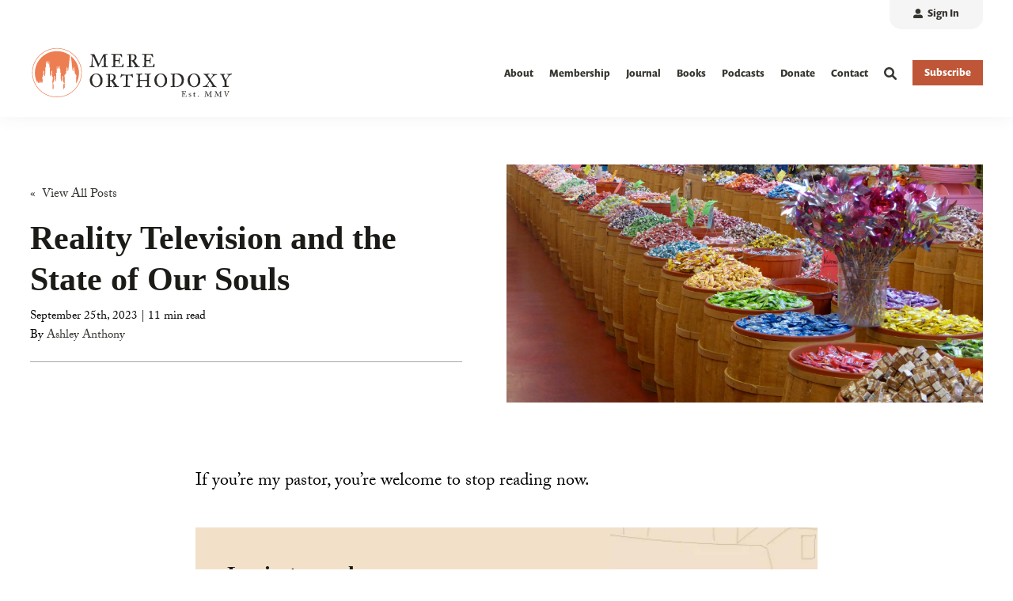

--- FILE ---
content_type: text/html; charset=utf-8
request_url: https://www.google.com/recaptcha/enterprise/anchor?ar=1&k=6LdGZJsoAAAAAIwMJHRwqiAHA6A_6ZP6bTYpbgSX&co=aHR0cHM6Ly9tZXJlb3J0aG9kb3h5LmNvbTo0NDM.&hl=en&v=PoyoqOPhxBO7pBk68S4YbpHZ&size=invisible&badge=inline&anchor-ms=20000&execute-ms=30000&cb=lpoxnzcqp0fp
body_size: 48829
content:
<!DOCTYPE HTML><html dir="ltr" lang="en"><head><meta http-equiv="Content-Type" content="text/html; charset=UTF-8">
<meta http-equiv="X-UA-Compatible" content="IE=edge">
<title>reCAPTCHA</title>
<style type="text/css">
/* cyrillic-ext */
@font-face {
  font-family: 'Roboto';
  font-style: normal;
  font-weight: 400;
  font-stretch: 100%;
  src: url(//fonts.gstatic.com/s/roboto/v48/KFO7CnqEu92Fr1ME7kSn66aGLdTylUAMa3GUBHMdazTgWw.woff2) format('woff2');
  unicode-range: U+0460-052F, U+1C80-1C8A, U+20B4, U+2DE0-2DFF, U+A640-A69F, U+FE2E-FE2F;
}
/* cyrillic */
@font-face {
  font-family: 'Roboto';
  font-style: normal;
  font-weight: 400;
  font-stretch: 100%;
  src: url(//fonts.gstatic.com/s/roboto/v48/KFO7CnqEu92Fr1ME7kSn66aGLdTylUAMa3iUBHMdazTgWw.woff2) format('woff2');
  unicode-range: U+0301, U+0400-045F, U+0490-0491, U+04B0-04B1, U+2116;
}
/* greek-ext */
@font-face {
  font-family: 'Roboto';
  font-style: normal;
  font-weight: 400;
  font-stretch: 100%;
  src: url(//fonts.gstatic.com/s/roboto/v48/KFO7CnqEu92Fr1ME7kSn66aGLdTylUAMa3CUBHMdazTgWw.woff2) format('woff2');
  unicode-range: U+1F00-1FFF;
}
/* greek */
@font-face {
  font-family: 'Roboto';
  font-style: normal;
  font-weight: 400;
  font-stretch: 100%;
  src: url(//fonts.gstatic.com/s/roboto/v48/KFO7CnqEu92Fr1ME7kSn66aGLdTylUAMa3-UBHMdazTgWw.woff2) format('woff2');
  unicode-range: U+0370-0377, U+037A-037F, U+0384-038A, U+038C, U+038E-03A1, U+03A3-03FF;
}
/* math */
@font-face {
  font-family: 'Roboto';
  font-style: normal;
  font-weight: 400;
  font-stretch: 100%;
  src: url(//fonts.gstatic.com/s/roboto/v48/KFO7CnqEu92Fr1ME7kSn66aGLdTylUAMawCUBHMdazTgWw.woff2) format('woff2');
  unicode-range: U+0302-0303, U+0305, U+0307-0308, U+0310, U+0312, U+0315, U+031A, U+0326-0327, U+032C, U+032F-0330, U+0332-0333, U+0338, U+033A, U+0346, U+034D, U+0391-03A1, U+03A3-03A9, U+03B1-03C9, U+03D1, U+03D5-03D6, U+03F0-03F1, U+03F4-03F5, U+2016-2017, U+2034-2038, U+203C, U+2040, U+2043, U+2047, U+2050, U+2057, U+205F, U+2070-2071, U+2074-208E, U+2090-209C, U+20D0-20DC, U+20E1, U+20E5-20EF, U+2100-2112, U+2114-2115, U+2117-2121, U+2123-214F, U+2190, U+2192, U+2194-21AE, U+21B0-21E5, U+21F1-21F2, U+21F4-2211, U+2213-2214, U+2216-22FF, U+2308-230B, U+2310, U+2319, U+231C-2321, U+2336-237A, U+237C, U+2395, U+239B-23B7, U+23D0, U+23DC-23E1, U+2474-2475, U+25AF, U+25B3, U+25B7, U+25BD, U+25C1, U+25CA, U+25CC, U+25FB, U+266D-266F, U+27C0-27FF, U+2900-2AFF, U+2B0E-2B11, U+2B30-2B4C, U+2BFE, U+3030, U+FF5B, U+FF5D, U+1D400-1D7FF, U+1EE00-1EEFF;
}
/* symbols */
@font-face {
  font-family: 'Roboto';
  font-style: normal;
  font-weight: 400;
  font-stretch: 100%;
  src: url(//fonts.gstatic.com/s/roboto/v48/KFO7CnqEu92Fr1ME7kSn66aGLdTylUAMaxKUBHMdazTgWw.woff2) format('woff2');
  unicode-range: U+0001-000C, U+000E-001F, U+007F-009F, U+20DD-20E0, U+20E2-20E4, U+2150-218F, U+2190, U+2192, U+2194-2199, U+21AF, U+21E6-21F0, U+21F3, U+2218-2219, U+2299, U+22C4-22C6, U+2300-243F, U+2440-244A, U+2460-24FF, U+25A0-27BF, U+2800-28FF, U+2921-2922, U+2981, U+29BF, U+29EB, U+2B00-2BFF, U+4DC0-4DFF, U+FFF9-FFFB, U+10140-1018E, U+10190-1019C, U+101A0, U+101D0-101FD, U+102E0-102FB, U+10E60-10E7E, U+1D2C0-1D2D3, U+1D2E0-1D37F, U+1F000-1F0FF, U+1F100-1F1AD, U+1F1E6-1F1FF, U+1F30D-1F30F, U+1F315, U+1F31C, U+1F31E, U+1F320-1F32C, U+1F336, U+1F378, U+1F37D, U+1F382, U+1F393-1F39F, U+1F3A7-1F3A8, U+1F3AC-1F3AF, U+1F3C2, U+1F3C4-1F3C6, U+1F3CA-1F3CE, U+1F3D4-1F3E0, U+1F3ED, U+1F3F1-1F3F3, U+1F3F5-1F3F7, U+1F408, U+1F415, U+1F41F, U+1F426, U+1F43F, U+1F441-1F442, U+1F444, U+1F446-1F449, U+1F44C-1F44E, U+1F453, U+1F46A, U+1F47D, U+1F4A3, U+1F4B0, U+1F4B3, U+1F4B9, U+1F4BB, U+1F4BF, U+1F4C8-1F4CB, U+1F4D6, U+1F4DA, U+1F4DF, U+1F4E3-1F4E6, U+1F4EA-1F4ED, U+1F4F7, U+1F4F9-1F4FB, U+1F4FD-1F4FE, U+1F503, U+1F507-1F50B, U+1F50D, U+1F512-1F513, U+1F53E-1F54A, U+1F54F-1F5FA, U+1F610, U+1F650-1F67F, U+1F687, U+1F68D, U+1F691, U+1F694, U+1F698, U+1F6AD, U+1F6B2, U+1F6B9-1F6BA, U+1F6BC, U+1F6C6-1F6CF, U+1F6D3-1F6D7, U+1F6E0-1F6EA, U+1F6F0-1F6F3, U+1F6F7-1F6FC, U+1F700-1F7FF, U+1F800-1F80B, U+1F810-1F847, U+1F850-1F859, U+1F860-1F887, U+1F890-1F8AD, U+1F8B0-1F8BB, U+1F8C0-1F8C1, U+1F900-1F90B, U+1F93B, U+1F946, U+1F984, U+1F996, U+1F9E9, U+1FA00-1FA6F, U+1FA70-1FA7C, U+1FA80-1FA89, U+1FA8F-1FAC6, U+1FACE-1FADC, U+1FADF-1FAE9, U+1FAF0-1FAF8, U+1FB00-1FBFF;
}
/* vietnamese */
@font-face {
  font-family: 'Roboto';
  font-style: normal;
  font-weight: 400;
  font-stretch: 100%;
  src: url(//fonts.gstatic.com/s/roboto/v48/KFO7CnqEu92Fr1ME7kSn66aGLdTylUAMa3OUBHMdazTgWw.woff2) format('woff2');
  unicode-range: U+0102-0103, U+0110-0111, U+0128-0129, U+0168-0169, U+01A0-01A1, U+01AF-01B0, U+0300-0301, U+0303-0304, U+0308-0309, U+0323, U+0329, U+1EA0-1EF9, U+20AB;
}
/* latin-ext */
@font-face {
  font-family: 'Roboto';
  font-style: normal;
  font-weight: 400;
  font-stretch: 100%;
  src: url(//fonts.gstatic.com/s/roboto/v48/KFO7CnqEu92Fr1ME7kSn66aGLdTylUAMa3KUBHMdazTgWw.woff2) format('woff2');
  unicode-range: U+0100-02BA, U+02BD-02C5, U+02C7-02CC, U+02CE-02D7, U+02DD-02FF, U+0304, U+0308, U+0329, U+1D00-1DBF, U+1E00-1E9F, U+1EF2-1EFF, U+2020, U+20A0-20AB, U+20AD-20C0, U+2113, U+2C60-2C7F, U+A720-A7FF;
}
/* latin */
@font-face {
  font-family: 'Roboto';
  font-style: normal;
  font-weight: 400;
  font-stretch: 100%;
  src: url(//fonts.gstatic.com/s/roboto/v48/KFO7CnqEu92Fr1ME7kSn66aGLdTylUAMa3yUBHMdazQ.woff2) format('woff2');
  unicode-range: U+0000-00FF, U+0131, U+0152-0153, U+02BB-02BC, U+02C6, U+02DA, U+02DC, U+0304, U+0308, U+0329, U+2000-206F, U+20AC, U+2122, U+2191, U+2193, U+2212, U+2215, U+FEFF, U+FFFD;
}
/* cyrillic-ext */
@font-face {
  font-family: 'Roboto';
  font-style: normal;
  font-weight: 500;
  font-stretch: 100%;
  src: url(//fonts.gstatic.com/s/roboto/v48/KFO7CnqEu92Fr1ME7kSn66aGLdTylUAMa3GUBHMdazTgWw.woff2) format('woff2');
  unicode-range: U+0460-052F, U+1C80-1C8A, U+20B4, U+2DE0-2DFF, U+A640-A69F, U+FE2E-FE2F;
}
/* cyrillic */
@font-face {
  font-family: 'Roboto';
  font-style: normal;
  font-weight: 500;
  font-stretch: 100%;
  src: url(//fonts.gstatic.com/s/roboto/v48/KFO7CnqEu92Fr1ME7kSn66aGLdTylUAMa3iUBHMdazTgWw.woff2) format('woff2');
  unicode-range: U+0301, U+0400-045F, U+0490-0491, U+04B0-04B1, U+2116;
}
/* greek-ext */
@font-face {
  font-family: 'Roboto';
  font-style: normal;
  font-weight: 500;
  font-stretch: 100%;
  src: url(//fonts.gstatic.com/s/roboto/v48/KFO7CnqEu92Fr1ME7kSn66aGLdTylUAMa3CUBHMdazTgWw.woff2) format('woff2');
  unicode-range: U+1F00-1FFF;
}
/* greek */
@font-face {
  font-family: 'Roboto';
  font-style: normal;
  font-weight: 500;
  font-stretch: 100%;
  src: url(//fonts.gstatic.com/s/roboto/v48/KFO7CnqEu92Fr1ME7kSn66aGLdTylUAMa3-UBHMdazTgWw.woff2) format('woff2');
  unicode-range: U+0370-0377, U+037A-037F, U+0384-038A, U+038C, U+038E-03A1, U+03A3-03FF;
}
/* math */
@font-face {
  font-family: 'Roboto';
  font-style: normal;
  font-weight: 500;
  font-stretch: 100%;
  src: url(//fonts.gstatic.com/s/roboto/v48/KFO7CnqEu92Fr1ME7kSn66aGLdTylUAMawCUBHMdazTgWw.woff2) format('woff2');
  unicode-range: U+0302-0303, U+0305, U+0307-0308, U+0310, U+0312, U+0315, U+031A, U+0326-0327, U+032C, U+032F-0330, U+0332-0333, U+0338, U+033A, U+0346, U+034D, U+0391-03A1, U+03A3-03A9, U+03B1-03C9, U+03D1, U+03D5-03D6, U+03F0-03F1, U+03F4-03F5, U+2016-2017, U+2034-2038, U+203C, U+2040, U+2043, U+2047, U+2050, U+2057, U+205F, U+2070-2071, U+2074-208E, U+2090-209C, U+20D0-20DC, U+20E1, U+20E5-20EF, U+2100-2112, U+2114-2115, U+2117-2121, U+2123-214F, U+2190, U+2192, U+2194-21AE, U+21B0-21E5, U+21F1-21F2, U+21F4-2211, U+2213-2214, U+2216-22FF, U+2308-230B, U+2310, U+2319, U+231C-2321, U+2336-237A, U+237C, U+2395, U+239B-23B7, U+23D0, U+23DC-23E1, U+2474-2475, U+25AF, U+25B3, U+25B7, U+25BD, U+25C1, U+25CA, U+25CC, U+25FB, U+266D-266F, U+27C0-27FF, U+2900-2AFF, U+2B0E-2B11, U+2B30-2B4C, U+2BFE, U+3030, U+FF5B, U+FF5D, U+1D400-1D7FF, U+1EE00-1EEFF;
}
/* symbols */
@font-face {
  font-family: 'Roboto';
  font-style: normal;
  font-weight: 500;
  font-stretch: 100%;
  src: url(//fonts.gstatic.com/s/roboto/v48/KFO7CnqEu92Fr1ME7kSn66aGLdTylUAMaxKUBHMdazTgWw.woff2) format('woff2');
  unicode-range: U+0001-000C, U+000E-001F, U+007F-009F, U+20DD-20E0, U+20E2-20E4, U+2150-218F, U+2190, U+2192, U+2194-2199, U+21AF, U+21E6-21F0, U+21F3, U+2218-2219, U+2299, U+22C4-22C6, U+2300-243F, U+2440-244A, U+2460-24FF, U+25A0-27BF, U+2800-28FF, U+2921-2922, U+2981, U+29BF, U+29EB, U+2B00-2BFF, U+4DC0-4DFF, U+FFF9-FFFB, U+10140-1018E, U+10190-1019C, U+101A0, U+101D0-101FD, U+102E0-102FB, U+10E60-10E7E, U+1D2C0-1D2D3, U+1D2E0-1D37F, U+1F000-1F0FF, U+1F100-1F1AD, U+1F1E6-1F1FF, U+1F30D-1F30F, U+1F315, U+1F31C, U+1F31E, U+1F320-1F32C, U+1F336, U+1F378, U+1F37D, U+1F382, U+1F393-1F39F, U+1F3A7-1F3A8, U+1F3AC-1F3AF, U+1F3C2, U+1F3C4-1F3C6, U+1F3CA-1F3CE, U+1F3D4-1F3E0, U+1F3ED, U+1F3F1-1F3F3, U+1F3F5-1F3F7, U+1F408, U+1F415, U+1F41F, U+1F426, U+1F43F, U+1F441-1F442, U+1F444, U+1F446-1F449, U+1F44C-1F44E, U+1F453, U+1F46A, U+1F47D, U+1F4A3, U+1F4B0, U+1F4B3, U+1F4B9, U+1F4BB, U+1F4BF, U+1F4C8-1F4CB, U+1F4D6, U+1F4DA, U+1F4DF, U+1F4E3-1F4E6, U+1F4EA-1F4ED, U+1F4F7, U+1F4F9-1F4FB, U+1F4FD-1F4FE, U+1F503, U+1F507-1F50B, U+1F50D, U+1F512-1F513, U+1F53E-1F54A, U+1F54F-1F5FA, U+1F610, U+1F650-1F67F, U+1F687, U+1F68D, U+1F691, U+1F694, U+1F698, U+1F6AD, U+1F6B2, U+1F6B9-1F6BA, U+1F6BC, U+1F6C6-1F6CF, U+1F6D3-1F6D7, U+1F6E0-1F6EA, U+1F6F0-1F6F3, U+1F6F7-1F6FC, U+1F700-1F7FF, U+1F800-1F80B, U+1F810-1F847, U+1F850-1F859, U+1F860-1F887, U+1F890-1F8AD, U+1F8B0-1F8BB, U+1F8C0-1F8C1, U+1F900-1F90B, U+1F93B, U+1F946, U+1F984, U+1F996, U+1F9E9, U+1FA00-1FA6F, U+1FA70-1FA7C, U+1FA80-1FA89, U+1FA8F-1FAC6, U+1FACE-1FADC, U+1FADF-1FAE9, U+1FAF0-1FAF8, U+1FB00-1FBFF;
}
/* vietnamese */
@font-face {
  font-family: 'Roboto';
  font-style: normal;
  font-weight: 500;
  font-stretch: 100%;
  src: url(//fonts.gstatic.com/s/roboto/v48/KFO7CnqEu92Fr1ME7kSn66aGLdTylUAMa3OUBHMdazTgWw.woff2) format('woff2');
  unicode-range: U+0102-0103, U+0110-0111, U+0128-0129, U+0168-0169, U+01A0-01A1, U+01AF-01B0, U+0300-0301, U+0303-0304, U+0308-0309, U+0323, U+0329, U+1EA0-1EF9, U+20AB;
}
/* latin-ext */
@font-face {
  font-family: 'Roboto';
  font-style: normal;
  font-weight: 500;
  font-stretch: 100%;
  src: url(//fonts.gstatic.com/s/roboto/v48/KFO7CnqEu92Fr1ME7kSn66aGLdTylUAMa3KUBHMdazTgWw.woff2) format('woff2');
  unicode-range: U+0100-02BA, U+02BD-02C5, U+02C7-02CC, U+02CE-02D7, U+02DD-02FF, U+0304, U+0308, U+0329, U+1D00-1DBF, U+1E00-1E9F, U+1EF2-1EFF, U+2020, U+20A0-20AB, U+20AD-20C0, U+2113, U+2C60-2C7F, U+A720-A7FF;
}
/* latin */
@font-face {
  font-family: 'Roboto';
  font-style: normal;
  font-weight: 500;
  font-stretch: 100%;
  src: url(//fonts.gstatic.com/s/roboto/v48/KFO7CnqEu92Fr1ME7kSn66aGLdTylUAMa3yUBHMdazQ.woff2) format('woff2');
  unicode-range: U+0000-00FF, U+0131, U+0152-0153, U+02BB-02BC, U+02C6, U+02DA, U+02DC, U+0304, U+0308, U+0329, U+2000-206F, U+20AC, U+2122, U+2191, U+2193, U+2212, U+2215, U+FEFF, U+FFFD;
}
/* cyrillic-ext */
@font-face {
  font-family: 'Roboto';
  font-style: normal;
  font-weight: 900;
  font-stretch: 100%;
  src: url(//fonts.gstatic.com/s/roboto/v48/KFO7CnqEu92Fr1ME7kSn66aGLdTylUAMa3GUBHMdazTgWw.woff2) format('woff2');
  unicode-range: U+0460-052F, U+1C80-1C8A, U+20B4, U+2DE0-2DFF, U+A640-A69F, U+FE2E-FE2F;
}
/* cyrillic */
@font-face {
  font-family: 'Roboto';
  font-style: normal;
  font-weight: 900;
  font-stretch: 100%;
  src: url(//fonts.gstatic.com/s/roboto/v48/KFO7CnqEu92Fr1ME7kSn66aGLdTylUAMa3iUBHMdazTgWw.woff2) format('woff2');
  unicode-range: U+0301, U+0400-045F, U+0490-0491, U+04B0-04B1, U+2116;
}
/* greek-ext */
@font-face {
  font-family: 'Roboto';
  font-style: normal;
  font-weight: 900;
  font-stretch: 100%;
  src: url(//fonts.gstatic.com/s/roboto/v48/KFO7CnqEu92Fr1ME7kSn66aGLdTylUAMa3CUBHMdazTgWw.woff2) format('woff2');
  unicode-range: U+1F00-1FFF;
}
/* greek */
@font-face {
  font-family: 'Roboto';
  font-style: normal;
  font-weight: 900;
  font-stretch: 100%;
  src: url(//fonts.gstatic.com/s/roboto/v48/KFO7CnqEu92Fr1ME7kSn66aGLdTylUAMa3-UBHMdazTgWw.woff2) format('woff2');
  unicode-range: U+0370-0377, U+037A-037F, U+0384-038A, U+038C, U+038E-03A1, U+03A3-03FF;
}
/* math */
@font-face {
  font-family: 'Roboto';
  font-style: normal;
  font-weight: 900;
  font-stretch: 100%;
  src: url(//fonts.gstatic.com/s/roboto/v48/KFO7CnqEu92Fr1ME7kSn66aGLdTylUAMawCUBHMdazTgWw.woff2) format('woff2');
  unicode-range: U+0302-0303, U+0305, U+0307-0308, U+0310, U+0312, U+0315, U+031A, U+0326-0327, U+032C, U+032F-0330, U+0332-0333, U+0338, U+033A, U+0346, U+034D, U+0391-03A1, U+03A3-03A9, U+03B1-03C9, U+03D1, U+03D5-03D6, U+03F0-03F1, U+03F4-03F5, U+2016-2017, U+2034-2038, U+203C, U+2040, U+2043, U+2047, U+2050, U+2057, U+205F, U+2070-2071, U+2074-208E, U+2090-209C, U+20D0-20DC, U+20E1, U+20E5-20EF, U+2100-2112, U+2114-2115, U+2117-2121, U+2123-214F, U+2190, U+2192, U+2194-21AE, U+21B0-21E5, U+21F1-21F2, U+21F4-2211, U+2213-2214, U+2216-22FF, U+2308-230B, U+2310, U+2319, U+231C-2321, U+2336-237A, U+237C, U+2395, U+239B-23B7, U+23D0, U+23DC-23E1, U+2474-2475, U+25AF, U+25B3, U+25B7, U+25BD, U+25C1, U+25CA, U+25CC, U+25FB, U+266D-266F, U+27C0-27FF, U+2900-2AFF, U+2B0E-2B11, U+2B30-2B4C, U+2BFE, U+3030, U+FF5B, U+FF5D, U+1D400-1D7FF, U+1EE00-1EEFF;
}
/* symbols */
@font-face {
  font-family: 'Roboto';
  font-style: normal;
  font-weight: 900;
  font-stretch: 100%;
  src: url(//fonts.gstatic.com/s/roboto/v48/KFO7CnqEu92Fr1ME7kSn66aGLdTylUAMaxKUBHMdazTgWw.woff2) format('woff2');
  unicode-range: U+0001-000C, U+000E-001F, U+007F-009F, U+20DD-20E0, U+20E2-20E4, U+2150-218F, U+2190, U+2192, U+2194-2199, U+21AF, U+21E6-21F0, U+21F3, U+2218-2219, U+2299, U+22C4-22C6, U+2300-243F, U+2440-244A, U+2460-24FF, U+25A0-27BF, U+2800-28FF, U+2921-2922, U+2981, U+29BF, U+29EB, U+2B00-2BFF, U+4DC0-4DFF, U+FFF9-FFFB, U+10140-1018E, U+10190-1019C, U+101A0, U+101D0-101FD, U+102E0-102FB, U+10E60-10E7E, U+1D2C0-1D2D3, U+1D2E0-1D37F, U+1F000-1F0FF, U+1F100-1F1AD, U+1F1E6-1F1FF, U+1F30D-1F30F, U+1F315, U+1F31C, U+1F31E, U+1F320-1F32C, U+1F336, U+1F378, U+1F37D, U+1F382, U+1F393-1F39F, U+1F3A7-1F3A8, U+1F3AC-1F3AF, U+1F3C2, U+1F3C4-1F3C6, U+1F3CA-1F3CE, U+1F3D4-1F3E0, U+1F3ED, U+1F3F1-1F3F3, U+1F3F5-1F3F7, U+1F408, U+1F415, U+1F41F, U+1F426, U+1F43F, U+1F441-1F442, U+1F444, U+1F446-1F449, U+1F44C-1F44E, U+1F453, U+1F46A, U+1F47D, U+1F4A3, U+1F4B0, U+1F4B3, U+1F4B9, U+1F4BB, U+1F4BF, U+1F4C8-1F4CB, U+1F4D6, U+1F4DA, U+1F4DF, U+1F4E3-1F4E6, U+1F4EA-1F4ED, U+1F4F7, U+1F4F9-1F4FB, U+1F4FD-1F4FE, U+1F503, U+1F507-1F50B, U+1F50D, U+1F512-1F513, U+1F53E-1F54A, U+1F54F-1F5FA, U+1F610, U+1F650-1F67F, U+1F687, U+1F68D, U+1F691, U+1F694, U+1F698, U+1F6AD, U+1F6B2, U+1F6B9-1F6BA, U+1F6BC, U+1F6C6-1F6CF, U+1F6D3-1F6D7, U+1F6E0-1F6EA, U+1F6F0-1F6F3, U+1F6F7-1F6FC, U+1F700-1F7FF, U+1F800-1F80B, U+1F810-1F847, U+1F850-1F859, U+1F860-1F887, U+1F890-1F8AD, U+1F8B0-1F8BB, U+1F8C0-1F8C1, U+1F900-1F90B, U+1F93B, U+1F946, U+1F984, U+1F996, U+1F9E9, U+1FA00-1FA6F, U+1FA70-1FA7C, U+1FA80-1FA89, U+1FA8F-1FAC6, U+1FACE-1FADC, U+1FADF-1FAE9, U+1FAF0-1FAF8, U+1FB00-1FBFF;
}
/* vietnamese */
@font-face {
  font-family: 'Roboto';
  font-style: normal;
  font-weight: 900;
  font-stretch: 100%;
  src: url(//fonts.gstatic.com/s/roboto/v48/KFO7CnqEu92Fr1ME7kSn66aGLdTylUAMa3OUBHMdazTgWw.woff2) format('woff2');
  unicode-range: U+0102-0103, U+0110-0111, U+0128-0129, U+0168-0169, U+01A0-01A1, U+01AF-01B0, U+0300-0301, U+0303-0304, U+0308-0309, U+0323, U+0329, U+1EA0-1EF9, U+20AB;
}
/* latin-ext */
@font-face {
  font-family: 'Roboto';
  font-style: normal;
  font-weight: 900;
  font-stretch: 100%;
  src: url(//fonts.gstatic.com/s/roboto/v48/KFO7CnqEu92Fr1ME7kSn66aGLdTylUAMa3KUBHMdazTgWw.woff2) format('woff2');
  unicode-range: U+0100-02BA, U+02BD-02C5, U+02C7-02CC, U+02CE-02D7, U+02DD-02FF, U+0304, U+0308, U+0329, U+1D00-1DBF, U+1E00-1E9F, U+1EF2-1EFF, U+2020, U+20A0-20AB, U+20AD-20C0, U+2113, U+2C60-2C7F, U+A720-A7FF;
}
/* latin */
@font-face {
  font-family: 'Roboto';
  font-style: normal;
  font-weight: 900;
  font-stretch: 100%;
  src: url(//fonts.gstatic.com/s/roboto/v48/KFO7CnqEu92Fr1ME7kSn66aGLdTylUAMa3yUBHMdazQ.woff2) format('woff2');
  unicode-range: U+0000-00FF, U+0131, U+0152-0153, U+02BB-02BC, U+02C6, U+02DA, U+02DC, U+0304, U+0308, U+0329, U+2000-206F, U+20AC, U+2122, U+2191, U+2193, U+2212, U+2215, U+FEFF, U+FFFD;
}

</style>
<link rel="stylesheet" type="text/css" href="https://www.gstatic.com/recaptcha/releases/PoyoqOPhxBO7pBk68S4YbpHZ/styles__ltr.css">
<script nonce="HaGLx0rCMmHgxSHE-ddHaQ" type="text/javascript">window['__recaptcha_api'] = 'https://www.google.com/recaptcha/enterprise/';</script>
<script type="text/javascript" src="https://www.gstatic.com/recaptcha/releases/PoyoqOPhxBO7pBk68S4YbpHZ/recaptcha__en.js" nonce="HaGLx0rCMmHgxSHE-ddHaQ">
      
    </script></head>
<body><div id="rc-anchor-alert" class="rc-anchor-alert">This reCAPTCHA is for testing purposes only. Please report to the site admin if you are seeing this.</div>
<input type="hidden" id="recaptcha-token" value="[base64]">
<script type="text/javascript" nonce="HaGLx0rCMmHgxSHE-ddHaQ">
      recaptcha.anchor.Main.init("[\x22ainput\x22,[\x22bgdata\x22,\x22\x22,\[base64]/[base64]/bmV3IFpbdF0obVswXSk6Sz09Mj9uZXcgWlt0XShtWzBdLG1bMV0pOks9PTM/bmV3IFpbdF0obVswXSxtWzFdLG1bMl0pOks9PTQ/[base64]/[base64]/[base64]/[base64]/[base64]/[base64]/[base64]/[base64]/[base64]/[base64]/[base64]/[base64]/[base64]/[base64]\\u003d\\u003d\x22,\[base64]\\u003d\x22,\x22NcKUUcK4JcKfwopJwpHCgjgFwrlPw47DlDNUwrzCvlo3wrrDonZAFsOfwrtAw6HDnmvCnF8fwp3Cs8O/[base64]/CqXZHDMOaAMK3fEPCp1wcHFjDnk3Dr8ObwpsDZMK/[base64]/ClsOGw6oYw7bDuMKewo7CgcK8w4PDlcKPw5dZw7LDocO/[base64]/[base64]/bcKPwrfCqsKrwqrCnMOVaVzDvsOtb0/[base64]/DqE7CscOVV8Khw7bCsMK4UcKyOsOMDRfDocK9RCXDr8KZJMOtXnvChcORQcO5w7wKcsKCw7/[base64]/DpcKoJQbCs2/[base64]/[base64]/DusOrZUxsw45LX11ow4jDm8OEw6ALwqArw5ZpwpvDnhE4XVbCoWsvQ8KCMcKFwpPDmB/CpjLCiAQvfMK5wotPJAXChMOUw43CjwDCh8Oww6LDs39fKwrDuAbDssKHwrNQw4/Ch0xDwpnDjHAPw53Dq0QUM8KyeMKJC8Kwwql4w6bDk8OANFXDqRnDvyHCuXrDn3rDmHjChwHCmsK7PsKnHMKiMsKrdn/Cn1Bpwr7CuGoABW80BjnDoD3Cgw7CqcK8ak5Awqtawoxxw6HDpcOVfEk+w6LChcKTwpjDssK5wpjDv8OcLn/CszE0CMK/wqjDgGwjwotyXUDCqSFGw5jCn8KkdD/CncKPX8OQw6LDjx84I8OmwozDumdYLsKJw5Ffw6QXw7TDsAnDqR8UE8OAw70vw644w4ofUMOpXxjDpcKww5Y3fsKxXMKgAmnDlcKmAzEkw5A/w7bCnsKyCDbCn8OrbMO3asKJZcO3EMKVLsOEwp/CtQlEwpleYMOqOsKVwqVdw490RcOmSMKGXsOoMsKiw5ohP0HCqFXDrcONw7/Dq8OlT8KMw5fDi8OUw5JXJ8KHLMOJwqkCwpRtw4J0woNSwq3CscOTw7HDk2V8Z8KVH8K8wp5/w4jCvMOjw4s1Wn59w5zCtxsuOSvDnzg6GMObw4cFwovDmklTwpnCvzDDn8OUw4nCvMOBw6DDo8OowrRqasKdDRnChMOdHcK4W8KDw6YHw5HDhyohwrXDrVR+w5nDkSlyYRfDlUfCsMOQwqHDqMO7woZTKDR2w4nCqcK/QsK7wodKwp/CksOLw7jDvcKBHcOUw4PCrGcNw5lXXiAzw4ICQsOYdT1Mw5UUwqLCsTsgw7vCh8K5IQQIYi/DqgbCvMOVwozCscKuwoVLGkNxwo/DunvCuMKJREB3wo3ChcKXw6YeMUEnw6PDgUPCssKQwokpU8K0WsOfwofDoW3CrsKbwodcwpEUPcKpw7YkdcKTwp/[base64]/NMKEEsO4w7LDpzpuDMKdwoDDlcKlFcOKw7w7w43Ch0s6w4I8MsKnwpLCrMKvYMOFAEzCp00qcCJQRx/CrzrDjcOuRlQcw6TDj1Biw6HDnMOXw6nDp8KuRn/[base64]/cUHCqVHDk0TChsK9JsOkw5XCvcKPW8OXdVvCg8Opwrt6wrEvZ8Ojw5rDnzrCsMKFUwFLwr4cwr3CihrDtybCoxM8wo1ONTfCncO+wpLDhsK7Y8OYwoTCsADDrBxsPh/DpCx3cGZiwo/[base64]/[base64]/Cux7DsgPCgDLDpFoIwqlzwrlVw7PCpQzDsRXCk8OUby3CjF/[base64]/wqTCtcO4wpRbwqIYw7XDrUAAMAPCisKSAsKVw4FiFcOVXMK1PW/DusK3blcKwonDj8Kra8KzTTnDr0/[base64]/[base64]/CocKPw4LDr3TCgHtSG8Knw4B7Z8OMK1nCpzh1wqnDq8OMwoPDlMKWwq/Ck3fChlzDksOCwpd0w77CnMOOD2wOc8Odw5vDkjbCiiHCiC7DqMOpPBNbOUQOWX19w70Xw51owqbCnsOtwoZpw4HDnXPCimDDuGgRB8K4PDtICcKgLsKrwoHDmsKedG96w5nDu8KZwrxOw7bDjcKGSXvDs8K/S1rDmm86w7pXZsKuJkMGw4N9wpxbwqrCqxHCmgV2w6TDl8K8w4lOV8OFwpfDgcKWw7zConzCsiRUcyjCpsOlflk6wqF/[base64]/B8KpDywtOsOEwqMGQwR1QybDn8OOwpURw4nCkRXDggg6aHh+wrV7wq/DrMOOwog9wpPCqk7CgMOiDsOHw5zDjMOscj7DlTzDksOKwpwldg0zw44Ow710w4PCs1bDqQkPA8OQeQx7wofCpjvCvsOHKsKXDMOYPMKWwojCiMOUw5htEDtfw4bDoMOIw4/[base64]/wqfDtcKJwoo9wqDDgylYfG43RsOVw7o5wpLCvXLDo1rDrsOdwp7DiSXCpMOAwpBNw4XDmTPDkzMNwqBAH8K6LsKYfkfCtsKFwpQTKcKpUAwWRsKHwo9ww7vCkULDicOyw7Y0d20iw5tkRG1JwrxKfcOgKWbDgMK2TDbCn8KVDcKcPh/Co1/CpcOhw6HCsMKVCH1+w49ewp0xLkJQEcOFD8KswofDn8O9d0XDksODwpULwo1qw7hhwpzDqsKjbMKPwpnDmUnDujTCssKKfMO9YGlKw77DosKJwojCkkhnw6fCvcKsw4c5CsOnLcO1JsKAWg9sQsOGw4bCiAoDYcOdXn4PRQLCq1PDqcOtOGhxw7/DhHF0w7hEPzLDoQRhworDhS7CsEsiTl1Ww67Cm3tjZsOSwpALwojDhToDw7/Cqyx1TMOvAMKLBcOSVMOBZWrCsClnw7HClD7DmBVoGMOMw7MVw4/[base64]/[base64]/[base64]/DrFrCiQFLw7tiwpzCj8OqLmcbw6FpfsKbwo/Ci8K/w5XCgsOAw7TDl8OGNsOwwqQ+wrzCjE/DicKvbcOXQcOJeyzDuGNHw5UCVMOxw7LDrQ8Gw7goRsK8UhDDocOPwp1FwrfCjjMhwrvCgFJYw67DpDoXwqEGw79sAGXCjsOsDMOEw6IPwp3CvcKEw5DCpjDCnsKuSsKww73ClcKXVsOgwrHCnGjDhMOqE1rDp045dMOnwpPCuMKiKAlNw6dOwoodGHt/Z8OMwprDgsKwwpXCsEnCrcO6w5doHhXCu8OzTsKdwpvCkDYUwr7CkcORwoUtW8OUwrxSI8KBHXrCrMOcMCzDuWLCrCDDqSTCksOhw4ggwpLDr05IOzpCw57DiU/CgzJ1NQc4L8OLXsKOX2jCh8OnGnUJWwbDk0vDhsK3wrkbwrLDlsOmwpBew4Bqw73CgSLCrcOfSXXDnUfCpENNwpbDjsK2wr09AcKjw43CgWY/w77CiMKwwrQhw6bChzlAGcOLHQbDlMK+EMOWw7Aew440ElvDscKELxvCnH5UwoQ0TsOjwqfDm37ClsKDwrQJw7bDi0Fsw4M0w7/DoSLDsV/DosOzw6rCpCDDj8KqwonCtMKcwrkaw6/DiixPSxJlwqZXWsK/YsKiKsOSwr1+DCTCin7DqyHDmMKnC0fDo8KUwrbCiRBDw7jCqsOrHHXCo3lIcMKNZgPDlG0XBHRgKsO+AlocWA/Dp0bDsG/[base64]/Cu8KyJHU+wq1kwoZrXsKaZcOfwp0/[base64]/Dg8O8wqfCmmsWUcOiwr5Rw7hswr3DgMKdw7kEXMOLCAMBwrFfw6/Ct8K9KA4rPQUbw5l7wrwYwprCq1nCsMK3wq0sesKtwpbCjlTCmErDtsOXSwbDvkJuQRrCgcKXYTB8bAHCpMKHdAhrUsOlwqJJG8Okw6vCjRPDplR/w6d3Nkd9w7hHWnrCsFnCuiLDgsOIw6vChA80JF3CpE81w4zChMK5Yn8KEU7DqBNTdMK4wrfCpEXCqCLCssO9wqzDoDrClVjDh8OZwoDDv8K8UMO+wqJFNGgFf1nCiFDCmGtdw4/DhsO9Wh4+P8OlwonCpG3CiDRgwpDCtW5bUsKtBUvCrXLCl8OYBcOaPhHDocOdb8OZEcKMw5rDtgIvBxzDn0gbwoN9wqzDg8KESsK9PMKZLcO8wq/DnMO5wrJQw5Unw4nDoGDCrxAyUml9wpkKw7vCrU5JVFhtZjl3w7ZoMycOBMOJw53DnivDlF9REcOUw4R+w7s3wqfDuMOjwooSLzTDl8K1CE3Con8KwpxMwrfDnMKuecK/wrV8wprCl2x1LcOFw4LDqE3DhzfDmsK8w7AQwodiBwxKw7zDmcOjw6bDth12w6TCuMK+woF/dExDwovDpyjCniJmw53DjUbDrQlRwo7DrTLCkEcvw57CoxfDs8O+KMOVdsOhwq/DoDvCtMOWKsOycHdnwpjDmkLCoMO3wp/DtsKNbcONwqTDvV1iD8K7w6HDnMKPe8O7w5HCgcOnM8Klwpl7w7J5QyozDMOJBcKbwpwowpkmwpJwElZPJ2nDgx3DuMKIwpkww689wp/DpXh/[base64]/CnXxGwrolJWx2QX/Co8OywoBIw63DssOCIgtAQcKPTy7CgGrDscKAYV8OTEjCncOuAyVucBUSw6I7w5vDhyDDlMOEH8KjOnHDrcKfaB/Di8KeXTczw5nCnwbDjcONw5bDtMKtwpM9w5XDiMOQcgLDkUnDi3EBwp4twqfCkDERw47ChSTCpBRFw4/[base64]/[base64]/[base64]/CpsOsJsOOIAs0OV/CpsKCbcOZV8ObVlU2G0LDhcKHScOxw7bDuwPDs010V3XDlDw/b1how5XDtRvDrR7DsX3CusO4wpnDuMOSBMOzAcK4w5Vza0hoRMK0w6rDucKqYsO1DUJaKcKMw75Pw7/CsXkbwo7CqMOMwoA3w6hcw5nCt3XDoFLCoh/[base64]/Q8KgwqPDmG9qwpbCoMOtw7gyw5/Dl8Odw7PCqkLCv8Kjw6ohaT/DhMOJZD1ZDMKiw68hw7slKS5awpY9w7hMeTzDj1AZMMKDPcONf8K/w58Hw7gEwrnDuEZPE2/DqXNMw4xjNntgLMKmwrXCsBc6OV/CnU3ClsOkEcOQwq/DsMOWRBArNxEJLBnDtjbCgEfDllosw419wpVCwr1eDQ4jHsOseDxJwrdIHh3DlsO1JW3ChMOyZMKNOsOXwr7CscKfw4saw4sQwrcaRMKxacKZw7/Cs8OmwoY6WsKTw74Qw6bDmsO+EMK1wrNuwpRNen8yWRkRw4fDsMKRTMKvw4QQw5zCn8KHB8Orw67Djh7CnRjDkS8Wwrd4PMOFwqXDksKlw6XDjA/Cq3gRGcKlUzRYw6/Dg8KJfsOOw6Rsw6Z1wq3Ds3jCs8OhHMO6bnR2w6xfwpwBZUs8wosiw6PClEJpw4gDbcKRwq3DkcO3w41jf8OsEhVXwoIDYcO8w7XDvyrCr2sOGSdlw6N4wpjDr8Kgw6nDh8K2w7TClcKvJsOzwrLDkncyBcOLaMKRwrtSw4jDmsOsdGzCssONOQrCtcOuVcOgFDhiw5/CjhzDhA/DnMKlw5/DjMKnNF5vI8OKw4JmWGpUwpTDsDsaSsKLw53CnMKCAA/DiTZ6AzPCvwPDoMKBwrHCtUTCqMObw7HDtk3CvyHDoWMzHMOxNkFjLHnDknxBKl1fwobDvcOgVH9sXhHCl8Orw4UCOioTeAbCq8OfwoXDi8O3w5vCt1XCpsOOw4bCk0V5wobDrMOZwpvCtcKXZnzDn8OFwqFuw70ewonDmsOkw5dYw6hzbRltPMOUN2vDgR/CgMO/c8OnEMK3w5TChMOlLsOswoxBBsOwJnTCryMVw5MlRsO/[base64]/DoMKyNwMgw4PDoC7ConMVwo9wwrDDn0F/JiXCvmnDhFwuAVTDriXDoH/Cty/DvCsGCgVGNEPDlgVbT2Ukw41XasOcQ3ssaXjDmW1IwrxTbMOedMOLXHNEUMOOwoXCqGdvdcKcf8ObdcO8wr03w7plwqjCg2NYwoZkwpDDmQXCicOkM1TChSkcw5zCksO/w51Ww4d9w6VGC8Kkwolnw5vDjn3Ds2o+fTFowrPCgcKCW8OuMsKKVsKPw4jCtX/[base64]/DlcKlZgrCpn/CnDMXTDnClMKtYmxCw57DvHTDjkjDowwtwoTDj8Oawq3DoRRXw5MtCcOuJsOww4PCqMOKSsOia8OSwo3DtsKRK8O4PcOgH8OuwonCqMKPw5s0wqHDkg0dwrFKwpAbw5Qlwr/[base64]/DpRnCinnDo1BfdV98AcKvbCrCrynDgVHDmsOrJMOdL8O4wrUTW0vCoMO0w5rDrMK9BsK7wr4Ow4jDn0DCkANBBnl/wqnDjMOAw7LCncKdwr85w591IsKWFkHCj8K3w6YHwq/CkGjCnGk/w4PDlFxpJcKnw77DtBxLwqNLIMOww6hXICVQeQJZR8K7bWQ6QsKqwpYkdChGwppvw7HDpcK0bsKpw6zCrQPChcOGAsKJw7IlTMOTwp0YwqkMJsOiOcOWEmrCtkzCiWvDjMKRO8O3w7l/UsK4w4sFTMOtC8OtRyjDusKaGxjCpxbDtMKSBxPDhSpiwolZwofCiMOhZjHDl8Oewpgjw6jCtS7DthrCg8O5B1YmDsKhRsKdw7DCu8KxX8K3VnJqXxZWwrbDsnfDnMOowp/CqcOVScK5TSjCrRo9wpbCo8OEwqXDosKBByjCvmQ3wpzCh8Kbw71qVGDCnzAEw5R7wqHCtgU4JcKDTkrCqMKIwr1gMSFUd8OXwrpQw4jClcO/wqMkwoXDvTZow6F6HcKoQ8OcwpQTwrXDkcKyw5vClHgTei/DmF8uO8Oiw73CvlYJdcK/DMKUwprDnHxUbljDjsOkMHnDnSIRcsOZwo/DjcODZQvDpD7ClMKYNsKuCHDCocKYFMOXwrPCoT9uwobDvsO0aMKNPMOSwqjCuHdaARvCjiHCkwkow6MLw7PDp8KxKsKEOMOBwrtleWZpwqzDt8KGw6DDusK4wpxgAUdkDMOWdMOkwoMZLBZbwpYkw7vDusKawo0owo7DpVRCworCnBhIw7PCpMKUHGjCicOjwpdGw7/[base64]/DpTsNbHp3w6TDnEtcecKCX8KpEiPCl8Oew57DvgvCssOqD0bCgMKAwoVjw7w6fDxedBjDr8OpP8OZdHtxLMO9w7lrwpbDpyDDowQ9wozClsKJG8OFN1TDkglYwppSwr7DoMKJVljChWJ/FsOxwrbDs8OGGMOowrTCllvCs083FcKOMBJza8ONa8KmwqhYw4oLwpfDgcKvw4LCsSsBw7jChHpZZsOewqIAUMKqFVANY8KVw7vDkcOmwo7Cm2zCpcOtw5rDuV7DjWvDgifDl8KqEkPDjzLCsS/CqkFAwrNpwodFwrDDkA4xwo3Cl0B7w7fDkRXCi0jCuhvDjMKdw51qw6XDrMKNHxHCoW/[base64]/wqZyeV0HwqzDnMKYwqZmTcKhAsOXM8Kkwr/Dv3LCnRdVw6fDnsOow7vDsCPCgEkDw6YoRkTCthB2W8OhwoYPw5XDicK/[base64]/DkcO3YcKUw5jDl0nClMK0w7BMwoolacOcw7nDtcOnw6hWw4zDm8KUwqTDgS/CkTrCuU3CrMKSw4rDtQTCjcO7wqvDm8KXKGZJw7A8w5BOd8OCR1TDicKGWHPDssKtBzHCmFzDgMKCBcOoRHsKwrLClhkzw7ouwq4Cw4/ClBTDg8K8NsKsw5sOZBEID8Opc8KDGEbCkmNXw6sST1FNw5DCpMKcXV/CpGPDp8KnB2jDkMO2axtQNsKww7LCjBhzw5jDhsKFw6LCkHszTcO0RzcaVC0Ww7gzTwVBfMKOw7pRG1g8UFXDucKcw7/CmsKqw68nTQYwwp7CmRnCmxvDpcOwwqI+EMO0EWtFw75QJ8OSwpwLMMObw7l8wpvDolTCpsO4EsOxUcKCF8OWfsKAdMORwpIzAybClW/DiCgRwoRmwrIaC2wWKsKZB8O/H8OiTMOCUcKVwrDDhHnDpMKmwr8fD8O/[base64]/DtGRPwovCvjzCgW1ywr7CszZXJx/Donp0wrrDolzCvcKewpcKYMKcwq9+BS7CuiTDiUwENMKcw5VtRcO7GEszDAklPDjCiTFhIsOYTsOSwqModUskwpFhwpTDv2pyMMOiScK7RGzDpQBkXMOlwojCnMOoLcKIw48kw7HCsDs+Awg/G8OiYFTCocOowok1KcOuwo0KJkAsw6bDj8OiwofDocKmDcOyw6U5S8ObwoDDvBTDvMKbG8KNwp0mwqPDiWI8aBbClsOFDUluB8OFAz8RQBDDuFrDmsOVw4bDthofYB8vCHnCm8OpUMOzOAo+w4w9KsO/wqp1UcOJMcOWwrR6C3cmwo7DvsOCZD/Cq8OFw71wwpfDscK9w6bCoF/DuMOtw7FEbcOlGUXCo8OIwpjDi0NRX8KUw6Akw4TCrjE/w4PDh8KEw4TDm8O2w5gZw53DhcOgwqpEOzRrJko4SijCozxJBTclfi5Rwpszw5tddsOiw6k0Fx7DlsOfGcKCwokaw6YOw7/Cg8KoZDBULUrDkGg1wqbDiiVYw4XCgcOIRcKwMRHCr8O/TmTDnEgAfkTDrsK7w7giZ8Owwpwhw61xw6xOw4LDoMKqacOUwqcdwr0BbMOQD8Kgw4/[base64]/[base64]/wosbIsKzw7tEGcODXsKIw481VSnCpRvCiV3Do2PDicO9JwjDhyIFw67DtyjCk8OMATRhw4/CusOpw4wfw7N7VX4oaUJcc8KJw6VBwqomw57Dpgguw4gkw6lBwqg/wo/ChsKdLMObB1R5AsOtwrZRMcKAw4HCgcKGw4FiBsKdwqtQDgFQc8K/N3fCrMOow7VLw7tbw5zDk8OmAcKOdUTDp8O/wr45N8OnaR1bAcKYeQ0IHHBAb8KpTVHCnU/[base64]/Dlh5ywrZPw70uwo/[base64]/DokIGwoB4wr7ClDXDiMOdwqxAwqLDiTXDjzLDuEdoesOCLW7ClxLDtx/[base64]/CisKqw6HCqjPDl8KdT8OOw6jCj14WGcKFwptjasOvXihPWMK3w7B2w6ZEw6LDjXgFwp3Dvm1EdEkuLMK0JQQ1PmHDkFN5UBdYGigLZTzDgx/DsRDCiRHCtMK6aSnDiSXDtkpCw4HDhzECwoRuw4HDkHXCsgtkUBDDvEwLwpTDqE/Dl8O/[base64]/wpHDqMOmasOqwpHCkCTCksKjwpTCnsKUdXDDsMKdw4kCw7hVw7Ajwoc4w77DqXXCtMKHw4fDmsKPwprDjMOgw5JnwrrClh7DmG1GwojDkC/CpMOqKhlnelDDuFHChm0POE9owp/Cq8KJw7nCrMKiKcOBADIXw5l5w69rw7TDqsOYwoNTEsKhUFQ5BcO2w60ow6gqYwR+w6obTsOew5kFwqTDpMK/w6wtwo7DmsOkYcOXFcK2WMK+w5DDicOUwrY+ahcYUE0DT8OEw4PDvsKdwpXCpsOvw5Newpw/DEEbWzXClBxZw4saHsOswr/ClCrDnMK4fx/CkMO2wrbClMKKBcOOw6TDt8O3w4/Cl2bCsk8uwqrCkcOQwr4dw6EPw7TCqsKMw7E7TsKVH8O3X8K1w67DpnpYfUAbw4zCmzkxwpDCmMOaw55uEMOow5R1w6XCvcK2wr5mwqEtOigHNMKVw4tPwqNNbnzDv8KhPTcQw7YYC2/CicOtwopWO8Kjwq7Di2cXw49uw7XCqhbDtyVFw4jDhgEQD0ZzLStzQ8KvwoYJwqQfYMO2w6gGw5taYCHCs8K6w5Zpw5x7ScObwpjDnRotwofDtnHDon9fJk9kw6FKaMKzG8K0w7kNw7MABcKUw57Cin3Cqh3Cp8Kqw4DCkMOBXl/DiiDChw1ywrEswoJBKCgrwqnDncKvDV1QYsOJw4RxEn0GwpZ/BijCqX5zVMOQwoU1w6ZDDcOzLsOsQxMvw7XCvAdPVwI7RMOew7QddMKKw7vCu1oHw7/Co8Oswpdjw7Vgwo/CpsKRwrfCqcOnMELDuMK4wothw7l7wq5/[base64]/CicK3wrVIWHFKwqBzfFPCvsOXw6vCh8KDwqAhw78xG3BoOC9/S0VRw6dswonDmsK+wrLCvlXCicKIw4PChmJ7w5dEw7Fcw6vChirDh8KCw4fCvMOOw6DDol8/T8O5UMKHwoMKcsK9woHCiMOUZ8O+F8KEwqzCqCQUw6F3wqLChMKREsKySmPCjsKGwpdDw77Ch8O2w4/CqiUDw7fCicKjw7wDwofCsGhGwrY0KcOLwqzDrsKhGR/[base64]/[base64]/CpsODAmjCtcKcQ0vCmWnDvljDlsOxwqjCryxvw68yUg8IJcKyCVDDp2IOTmzDj8KywozDj8K9fBjCjsOGwpcOO8KYwqXDoMOew6LCucOob8Oywo5nw5szwrjCl8Knwr7Dp8KcwqbDlsKMwrfCnEt5LQLCpMO+fcKHGGR4woolwp/[base64]/DgcO9QsOhwo7CshXCizFpw7jCksOWw4XCl0/DrwXDhMOwEsKbX25dNcK3w6nDoMKQwpUbw63DjcOeWMO+w55uwroYUTvDg8KWwosPCjMwwocHE0XClzDDvxbDhTJVw7tNT8KvwqXDnzlIwrxIMH/[base64]/Cm8KATsKSMMO2ScKrD8KOC1owwqRiZVRkAyjCvB9ww57CrXpAwr1bSCFKM8KdDsKKwq9yD8KUJA4Nwogld8Ogw4wrb8Oww65Ow4AKXCDDscOTw794MsKiw5FCWsOxazDCnQ/[base64]/CjDBZwo3Cm8OPe8KgwrAkPsOeDsKNC8KdXnpHbRhPGgHDrkANwp4zw4/DkUAwU8KMw5TDncOlGcKuw55lVE1NGcOEwp/DnjrDsTPChsOOSElTwoI8wphPWcKNdjzCpsObw7PCgwnCkUFew4nDtm/DswjCpwN3wqvDucOFwrcmw7JWfMKIOznCrsKiOsKywrHDlzFDworDsMKUUjE6ZMKyMkQRE8OwQ0HChMKLwoDCojhICy9dw5zCjMO5wpdLwqPDqw/[base64]/BT7CksKKB8KefsKfcDkZcmLCn8OCCiQHcsKJbcKRw4QtACPDtCYxBjQvwoNRw7JgfMKpZ8Ogw47DgBnCnVR9VmjDjhDDosKlO8KSbwY/w4EcZBnCvX5nw4Mew6PDrMK6F2LCtAvDrcKZU8KOQsK3w7sQRcO4esOye2XCuTBhDcKRwqHCsQBLw7jCucORK8KtC8KTQlRjwo0vwr9Nw4JYOBM9JlfCvSXDj8OILipGwo7CtcK/w7PCgQB1wpMswoHCtU/DlwYxw5rCgMKHDMK6GMKzwoo3AcKNwp9OwqbCjsKeMRIVesKtDMKzw6nDkGEow45uwrzCrU/Cn2JVcsO0w40nwqpxCXbDgcK9Y37DoicOasKvT2XDmlnDqEjDhS0RIcOZBsO2wqjDpMO+wp7DuMK+ZMOYw43Cnl7CjH7Clg5rwrpsw4B5wo1LI8KTw4TDpsOOHsKFwpzChC3DvcKFcMOewpbCocOWw5/[base64]/Dt8OvwrXDqsKEw4RYw5tTPcK9wrjCmsODw77DuUrCo8KFPgNzEmjDn8Ojwp4HBzlLwpHDn1knX8KywrAjQMKSH1DDpG7DkH3Chk4OVAbDocO1wpxfPMO/NxXCoMKhTEpTwpDDmsKjwpLDgH3Dp0RRw4wKa8OgIcKXXGQgw57CqV7CmsOTOD/DoDJ9w7bDmcKaw4pVLMO+MwXCtcOweTPCqGliBMK9JsKfw5HDu8KzWMOdEsKQHCdWw6PCusOJwpvDr8KgfC7DsMOhwo95CcKQwqXDisK8w7ILH0/Cg8OJUQJjChPDkMOCwo3Ck8OpbRVxXMORRsO7wr9Fw549biTCsMO2wrsnw43CjEnDlT7DlsKHbMOtejs1XcOtwrpjw6/[base64]/CrcOcTRzDhcK0woXDlgLChcOuw4F/XwDDrjPDoVF+wq8jecKJYMOnwr5mcRIjTMKIwpd8LMO0W0LDhmPDgjQmKRcSZcKCwotVVcKWwqVwwptqwqbCqHJQwroNBTjDg8KwLcOjXRzCoiJtHhXCqFfCncK/[base64]/[base64]/w5XDuDPDpCVFwrTCqD8Ow750Z24Aw6Ytw457J23DvjnCucKHw6zClmnClsO1KMO3InprDsKlMMOFwp/DiVDDmMKOKMKlbmHDmcKrwqvDlsKbNEvCpMK1cMK8wr1iwpTCqsOwwovCrsKbVzzChADCo8Kew7IGwp/ChsKvITQMDmlOwqzCo1BZGQXCrmBEwqvDgsKvw7MRK8OSw4JZwpJbwrcZUXLCncKowrBHVsKIwooPGMKdwqFEwp/ChD9+KMKFwrzCgMOlw59bwrnDozPDuEItOTgoRnDDjsKfw6xldE87w5TDkMKUw4rCgGHCocOeW3J7wpzCjWQjOMKXwrPCv8OndcOgC8Opw5jDuHdxJnDDlzbDjsOOwqTDtQXCjsOFOBnDj8KYwpR/SWzCpWnDqBvDuSjCpzQ1w6/[base64]/K3vCocKoSR13w7IeMGPDp2nCrcK7RcK+ZMONZMK9w6vCtw7Drk/Ck8Klw4lgwo9fFMK8wqTCqC7ChmbDvlPDqWnDrzPCkHnDlDw2X1fDvi0WVwhXLcKDOS3DocOIw6TDkcKQwpNiw6Iew4jCt3fCjGtEesKqNUgBLwrDlcOYLQzCv8ORwqvDgm1fD3/DjcKuwrkRLMKgw4EHw6Q1CsOtNA1+FMKew75zYCN5w6gjMMO1w7Q0wpxZIMOzcx/DhMOHw6I/w7vCkMOVOMKLwqRXUMK4SVjCpG3CikLCpmF9w5UnWwhQCBDDmQIbFcO1wpxJw7/Cu8OewrPCtFgACMOeSMO4ekl/BcO1w7YSwqLCpRhJwrUvwqtlwoHCuzdNOgh6Q8OQwqzDqTTCk8KnwrzCunXCpVnDjGo2wpHDt2MGw7nCl2YBUcOIRH51L8OoXcKeIX/DqcKLIcKVwrbDssKhEyhhwpIMYw14w5Vhw4TCrMKRw4TDiDLDs8KXw7BWVcO/VkXCmsOCclJXwoPCsFfCicKmJ8KLelpxOT3Di8KZw47DnzTCgCTDjsOxwqkUMMOcwr/[base64]/w7vCqsK+wrJyw5jDuMOOw4zCrcKHP23CrEfCkgHCg8KKw5RATsK8dcK5wo9JIhPCiEvCh2Yqwph+ACTCtcOgw5zDkzYOH2dhwoxDwoR8w5o5IR/DuhvCpkF5w7Unw7cfwpd3w6fDpGrCg8KjwpPDpMKnVAMjwpXDvjHDqsKDwp/CrSfCrWkLTmxOwq7CrkzCtQkLN8OiW8Ksw7M0McKWw5PCvMKXY8O3NlcjaxxbF8KfY8Kmw7JeOUHDrsOtwok2VCkYw51xYhbCrjDDsm04w7PDvsK8QyjCkQItAMKyA8OxwoDCiTEiwpwVw6XCvUZ+EsOGw5LCmMOVwpHDg8Knwp97JcO1wqcCwq3DhEVGBB8ZLsORwp/[base64]/CksKsw5nDmQTDumANw6LDhFQFw6Blw6XCncOFbw7Cg8ONwoZUwoLCtloHXkvCpWzDqsKew6rCpcKgS8KZw7pvRsOYw4fCp8OJaQ3DpULCtVd0wpvDqw3CocO9GzdeF3jCjMObGcKBfQHDgx/[base64]/ClFxxaMKLwpssDjbDpMOLwotMMQ5Gwr4NUcKVXRXCkypiw5/DkC/Do29/WFMWBBLCtAgxwrXDkcOtBzN/[base64]/DnjEiL8Kiwq9iwrvCq8Ozw53DnwjCiV81ThJ8a3d4ecOwQw5RwpLDrsK/HQkjKMOOfS5cwqPDj8OSwptuwpfDq1rDkX/[base64]/[base64]/[base64]/[base64]/DrMKIw4BmNcO5wqrCtMO4d3wCw5w/YR44w5BOOsKPw6VFwoBlw65zVMKAMsK9wo5lXBRTDzPCgmdpIUvCpsKQScKTZcONLsK2AjMcw6AfKxbDnlXDlMO4woHDhsObwoJ/[base64]/Ds8KOSiXDqsOpw5EVMFbDtih/w6p1wpPCsk1tf8O/TR9zw7ADV8KnwrdWw55IQ8OoLMOtw7ZHHSvDhVzCqMKNFMKHFsKuA8Kjw4zDisKOwqAjw7vDmVEIw6/[base64]/csKdaSlyQFZBw754wpnCjAALwpTCucOADyXDpMKMw4bCusO2woPCo8OxwqF9wppTw5/DmXxBwofDrn4kw4DDtsKOwqoyw4fCqhIFwovClkfCtMOTwpEtw6oDRsKxJQ9gwpDDqzHCuFPDk0TDvlzCh8KRLX92wowDw4/CpTXCjMOQw78Wwo93AsOKwonDnsKywp/CoSAEw5zDtcOFMCoAwp/CnihKUmZaw7TCqB00PmbCjSbCtmHCqcOUwqnDl0vDiXjClMK4J1Vow6/Crw\\u003d\\u003d\x22],null,[\x22conf\x22,null,\x226LdGZJsoAAAAAIwMJHRwqiAHA6A_6ZP6bTYpbgSX\x22,0,null,null,null,1,[21,125,63,73,95,87,41,43,42,83,102,105,109,121],[1017145,333],0,null,null,null,null,0,null,0,null,700,1,null,0,\[base64]/76lBhnEnQkZnOKMAhk\\u003d\x22,0,0,null,null,1,null,0,0,null,null,null,0],\x22https://mereorthodoxy.com:443\x22,null,[3,1,3],null,null,null,1,3600,[\x22https://www.google.com/intl/en/policies/privacy/\x22,\x22https://www.google.com/intl/en/policies/terms/\x22],\x2251yBFivDHuXCDTuEcIcwP0pXTDiWQ0zp6Iz04YuDlIY\\u003d\x22,1,0,null,1,1768653919550,0,0,[3,149],null,[157,229],\x22RC-k2IxdfKgFcLKSA\x22,null,null,null,null,null,\x220dAFcWeA7TDcqPRyI4W2RH03vc2sO5axw1f9CtJIx9OjcJIF3tQW5R7pqPRplZKYuZyC2V9g8rmninvG-N8GUc8X3nAh195EMV_g\x22,1768736719650]");
    </script></body></html>